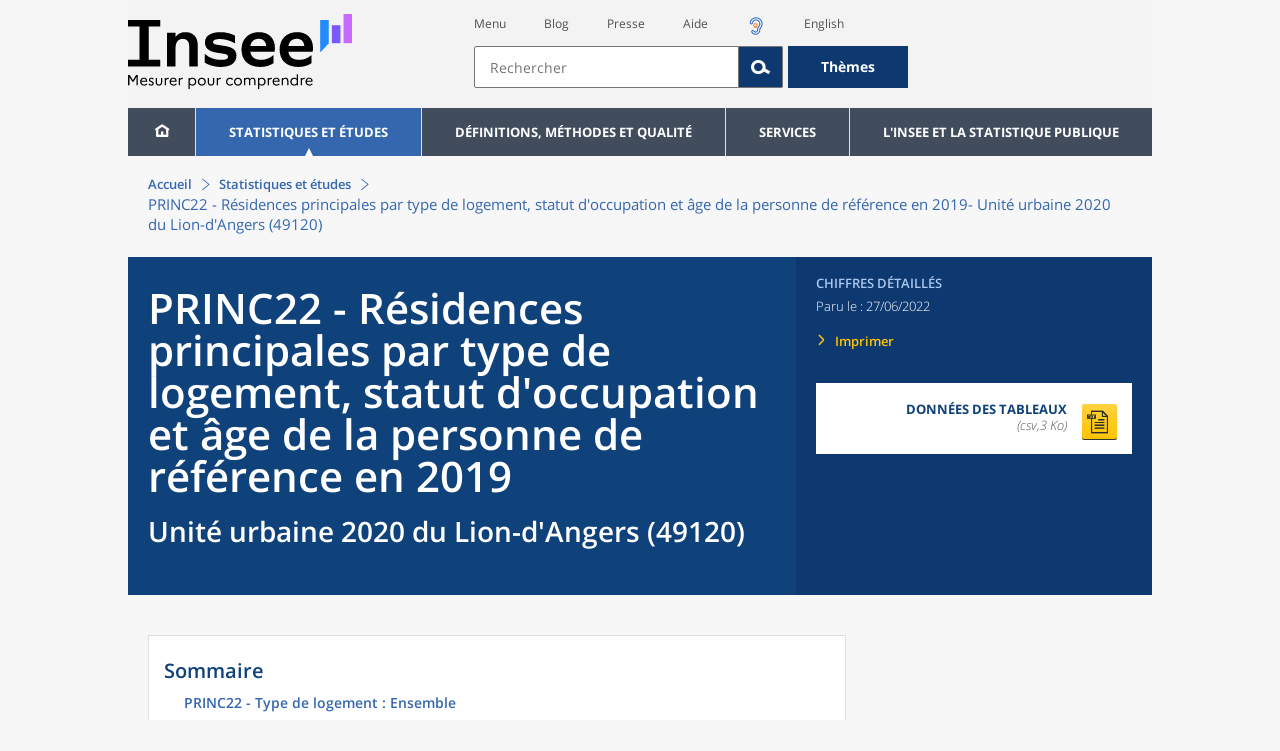

--- FILE ---
content_type: image/svg+xml
request_url: https://www.insee.fr/static/img/pictooreille.svg
body_size: 2168
content:
<?xml version="1.0" encoding="utf-8"?>
<!-- Generator: Adobe Illustrator 25.2.1, SVG Export Plug-In . SVG Version: 6.00 Build 0)  -->
<svg version="1.1" id="Calque_1" xmlns="http://www.w3.org/2000/svg" xmlns:xlink="http://www.w3.org/1999/xlink" x="0px" y="0px"
	 viewBox="0 0 282.5 282.5" style="enable-background:new 0 0 282.5 282.5;" xml:space="preserve">
<style type="text/css">
	.st0{fill:#286AC7;}
	.st1{fill:#FF6600;}
</style>
<g>
	<path class="st0" d="M135.6,265.6c-25.8,0-46.3-12-59.1-34.6c-3-5.3-3.8-11.4-2.1-17.2c1.6-5.8,5.4-10.7,10.7-13.7
		c3.4-1.9,7.3-3,11.2-3c8.1,0,15.7,4.4,19.7,11.5c5.3,9.3,11.4,12.4,22.7,11.5c7.1-0.5,14.4-8.2,16.8-13.5c0.5-1.2,0.7-5.3,0.8-8.4
		c0.4-8,0.9-20,6.7-33.3c3.6-9.5,9.1-17.3,14.3-24.9c4.2-6,8.5-12.2,9.5-16.3c2.5-11.8,4-23.6-4.9-37.9
		c-10.4-15.5-20.7-21.4-39.3-22.2c-0.7,0-1.4-0.1-2-0.1c-18.1,0-30,12.1-34.3,17.2c-5.3,6.5-8.6,17.2-9.3,20.5
		C94.7,111.5,85.4,119,74.9,119c-1.6,0-3.3-0.2-4.9-0.5c-12.2-2.7-19.9-14.7-17.3-26.9C53,89.3,57.9,68.1,71.1,52
		c8.4-10.1,31.8-33.8,69.1-33.8c1.4,0,2.9,0,4.3,0.1c32.9,1.5,56.7,15,75.1,42.6l0.3,0.4c19.7,31.3,13.9,58.8,11.1,72.1l-0.1,0.4
		c-2.9,12.6-9.8,22.5-16.4,32.1c-4,5.7-7.7,11.2-9.4,15.6l-0.5,1.3c-2.6,5.8-2.8,11.3-3.1,17.6c-0.3,7.2-0.8,16.2-4.9,25.2
		c-8.2,17.8-28.8,37.9-54.7,39.8C139.8,265.6,137.7,265.6,135.6,265.6z M96.2,211.4c-1.5,0-2.9,0.4-4.2,1.1c-2,1.1-3.4,2.9-4,5.1
		c-0.6,2.2-0.3,4.5,0.8,6.5c10.3,18.2,26.1,27.4,46.8,27.4c1.7,0,3.5-0.1,5.3-0.2c20.1-1.5,36.3-17.4,42.9-31.6
		c3-6.5,3.3-13.4,3.6-20c0.3-7.1,0.7-14.5,4.3-22.6l0.3-0.7c2.3-6,6.5-12.1,10.9-18.6c5.9-8.5,12-17.3,14.3-27.2v-0.2
		c2.6-12.2,7.4-35.1-9.2-61.4l-0.2-0.3c-16-24.1-35.2-34.9-63.9-36.2c-1.2-0.1-2.5-0.1-3.6-0.1c-31.2,0-51.1,20-58.2,28.6
		C70.7,74.8,66.5,93.8,66.3,94.6c-1,4.6,1.9,9.1,6.5,10.1c0.6,0.1,1.2,0.2,1.8,0.2c3.9,0,7.4-2.8,8.3-6.7
		c1.2-5.5,5.3-18.1,12.2-26.4c5.8-7,22.2-23.6,47.9-22.3c23.3,1,37.5,9,50.5,28.6l0.1,0.2c11.8,18.8,9.7,34.9,6.8,48.6v0.2
		c-1.6,6.7-6.5,13.7-11.6,21.2c-4.8,6.9-9.8,14.1-12.8,22l-0.1,0.3c-4.8,11-5.2,20.7-5.6,28.5c-0.3,5.4-0.5,10.1-2.1,13.6
		c-3.6,7.9-14.6,20.7-28.6,21.8c-1.5,0.1-2.9,0.2-4.2,0.2c-14.4,0-24.5-6-31.8-18.8C102.1,213,99.3,211.4,96.2,211.4z"/>
	<path class="st1" d="M134,102.3c-8.4,0.1-15.5,3-21.4,8.9s-8.8,13-8.9,21.4s2.8,15.5,8.7,21.4l21.2,21.2l21.5-21.5
		c5.9-5.9,8.8-13,9-21.3c0.1-8.3-2.8-15.4-8.6-21.3C149.5,105.1,142.4,102.2,134,102.3z M146.6,144.5c-7.1,7.1-18.5,7.1-25.6,0
		s-7.1-18.5,0-25.6s18.5-7.1,25.6,0C153.7,126,153.7,137.4,146.6,144.5z"/>
</g>
</svg>
